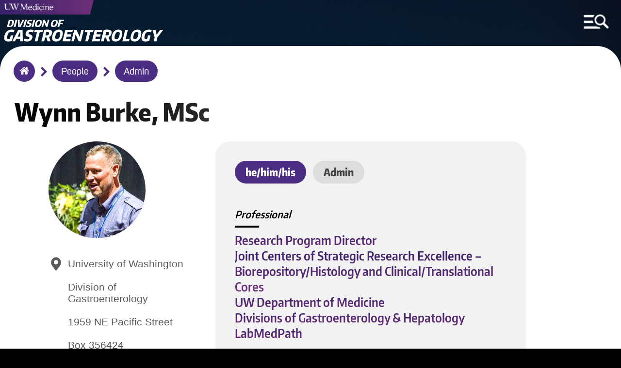

--- FILE ---
content_type: text/html; charset=UTF-8
request_url: https://gastro.uw.edu/people/admin/burke-w
body_size: 4805
content:
<!DOCTYPE html>
<html lang="en" dir="ltr">
  <head>
    <meta charset="utf-8" />
<meta name="Generator" content="Drupal 10 (https://www.drupal.org)" />
<meta name="MobileOptimized" content="width" />
<meta name="HandheldFriendly" content="true" />
<meta name="viewport" content="width=device-width, initial-scale=1.0" />
<link rel="icon" href="/sites/default/files/uw-favicon_1.png" type="image/png" />
<link rel="canonical" href="https://gastro.uw.edu/people/admin/burke-w" />
<link rel="shortlink" href="https://gastro.uw.edu/node/293" />

	<meta http-equiv="X-UA-Compatible" content="IE=edge">    <title>Burke | Division of Gastroenterology</title>
    <link rel="stylesheet" media="all" href="/sites/default/files/css/css_HdXXWNYQh60oyH3Hj4iUDOP6UBvQxdrXn-5euubSsOo.css?delta=0&amp;language=en&amp;theme=round1dev&amp;include=eJwryi_NSzFMSS3TT8_JT0rM0U0uLtYpriwuSc3VT0osTtUpy0wtL9YHk3q5-SmlOakA_VkTtQ" />
<link rel="stylesheet" media="all" href="/sites/default/files/css/css_YGZqYJS5mVpqV7aeZHGnNfT5lMLRgAyx0tHwFRYL5vc.css?delta=1&amp;language=en&amp;theme=round1dev&amp;include=eJwryi_NSzFMSS3TT8_JT0rM0U0uLtYpriwuSc3VT0osTtUpy0wtL9YHk3q5-SmlOakA_VkTtQ" />
<link rel="stylesheet" media="print" href="/sites/default/files/css/css_0em-N2HGqkj5EtkvBY1O8a7KXtvztzVLMDtfJKxDHQg.css?delta=2&amp;language=en&amp;theme=round1dev&amp;include=eJwryi_NSzFMSS3TT8_JT0rM0U0uLtYpriwuSc3VT0osTtUpy0wtL9YHk3q5-SmlOakA_VkTtQ" />

    
  </head>
  <body>
        <a id="skip" href="#main-content" class="visually-hidden focusable" tabindex="1">
      Skip to main content
    </a>
	
		<input aria-label="MENU" id="menu-toggle" type="checkbox" tabindex="6" />
	
	
	    <noscript>
        <div id="menu-directions">
            Press Spacebar to Enter/Exit Menu
            <img src="/themes/round1dev/img/icons/arrow-white-large.png" alt="arrow icon">
        </div>
    </noscript>

		<div id="visual-menu-toggle" class="menu-h1">
		<label for="menu-toggle"> MENU </label>
		<img src="/themes/round1dev/img/icons/arrow-white-large.png" alt="arrow icon">
	</div>

	    <div aria-label="MENU" id="visual-menu-toggle-mobile">
        <img src="/themes/round1dev/img/icons/arrow-white-large.png" alt="arrow icon">
        <img src="/themes/round1dev/img/icons/mobile-menu-toggle.png" alt="hamburger menu and search icon">
    </div>
	
	
	
	
	
	
    
      <div class="dialog-off-canvas-main-canvas" data-off-canvas-main-canvas>
    	<div class="layout-container">


		<header role="banner">
			  <div>
    <div id="block-googleanalytics">
  
    
      
            <div><!-- Google tag (gtag.js) --><script async src="https://www.googletagmanager.com/gtag/js?id=G-NYRPLSXBR2"></script><script>
  window.dataLayer = window.dataLayer || [];
  function gtag(){dataLayer.push(arguments);}
  gtag('js', new Date());

  gtag('config', 'G-NYRPLSXBR2');
</script></div>
      
  </div>
<div id="block-uwemergencyalert">
  
    
      
            <div><script src="//www.washington.edu/static/alert.js" type="text/javascript"></script></div>
      
  </div>
<div class="views-element-container" id="block-views-block-logos-block-1">
  
    
      <div><div class="js-view-dom-id-846426551b35e8e009b0d4b29c231bed222a337175c983fe9804cf770d4bf4c6">
  
  
  

  
  
  

      <div class="views-row">

<div class="logo-left">
	<a href="/" tabindex="2">
		  <img loading="lazy" src="/sites/default/files/2023-04/gastro-wordmark.png" width="1046" height="171" alt="Division of Gastroenterology wordmark" />


	</a>
</div>


<div class="logo-center">
	<a href="https://uwmedicine.org" tabindex="3">
		  <img loading="lazy" src="/sites/default/files/2025-09/UWMedicinePrimaryVert_white_RGB.png" width="2951" height="906" alt="UW Medicine 2025 logo" />


	</a>
</div>



<div class="mobile-logos">

	<div class="logo-left">
	
					<div class="stacked-logos">
				<a id="uw-medicine-logo-mobile" href="/" tabindex="3">
					  <img loading="lazy" src="/sites/default/files/2021-05/uw-medicine-logo-mobile.png" width="806" height="125" alt="uw medicine logo" />


				</a>
				
									<a id="logo-mobile" href="/" tabindex="2">
						  <img loading="lazy" src="/sites/default/files/2023-04/gastro-wordmark.png" width="1046" height="171" alt="Division of Gastroenterology wordmark" />


					</a>
								
			</div>
				
	</div>
	
	
		
	

</div>
</div>

    

  
  

  
  
</div>
</div>

  </div>
<div class="search-block-form" data-drupal-selector="search-block-form" id="block-round1dev-search" role="search">
  
    
      <form action="/search/node" method="get" id="search-block-form" accept-charset="UTF-8">
  <div class="js-form-item form-item js-form-type-search form-item-keys js-form-item-keys form-no-label">
      <label for="edit-keys" class="visually-hidden">Search</label>
        <input title="Enter the terms you wish to search for." data-drupal-selector="edit-keys" type="search" id="edit-keys" name="keys" value="" size="15" maxlength="128" class="form-search" />

        </div>
<div data-drupal-selector="edit-actions" class="form-actions js-form-wrapper form-wrapper" id="edit-actions"><input data-drupal-selector="edit-submit" type="submit" id="edit-submit" value="Search" class="button js-form-submit form-submit"  data-drupal-selector="edit-submit" type="submit" id="edit-submit" value="Search" class="button js-form-submit form-submit" onfocus="centerScreen()" }} />
<div class="search-icon"></div></div>

</form>

  </div>
<div class="views-element-container" id="block-views-block-hero-image-block-1">
  
    
      <div><div class="js-view-dom-id-b95503638cbf9ab5fc1e1dcfc0d34ebc10dfcb2435559fa1c630b4d88c29b10f">
  
  
  

  
  
  

      <div class="views-row">


			<div id="hero-image" style="background-image: url('/sites/default/files/2023-03/Mt_Rainier_White%20River%20Valley_101.jpg');"></div>
		
	<div class="screen-reader-hero-image">
		  <img loading="lazy" src="/sites/default/files/2023-03/Mt_Rainier_White%20River%20Valley_101.jpg" width="5000" height="3333" alt="Mt. Rainier over white river valley" />


	</div>
	

</div>

    

  
  

  
  
</div>
</div>

  </div>

  </div>

				<div id="menu-region">
	<div class="search-block-form" data-drupal-selector="search-block-form-2" id="block-searchform" role="search">
  
    
      <form action="/search/node" method="get" id="search-block-form--2" accept-charset="UTF-8">
  <div class="js-form-item form-item js-form-type-search form-item-keys js-form-item-keys form-no-label">
      <label for="edit-keys--2" class="visually-hidden">Search</label>
        <input title="Enter the terms you wish to search for." data-drupal-selector="edit-keys" type="search" id="edit-keys--2" name="keys" value="" size="15" maxlength="128" class="form-search" />

        </div>
<div data-drupal-selector="edit-actions" class="form-actions js-form-wrapper form-wrapper" id="edit-actions--2"><input data-drupal-selector="edit-submit" type="submit" id="edit-submit--2" value="Search" class="button js-form-submit form-submit"  data-drupal-selector="edit-submit" type="submit" id="edit-submit--2" value="Search" class="button js-form-submit form-submit" onfocus="centerScreen()" }} />
<div class="search-icon"></div></div>

</form>

  </div>
<nav role="navigation" aria-labelledby="block-round1dev-main-menu-menu" id="block-round1dev-main-menu">
            
  <h2 class="visually-hidden" id="block-round1dev-main-menu-menu">Main navigation</h2>
  

        
              <ul class="menu">
        	        <li>
		<a href="/" class="menu-item" data-drupal-link-system-path="&lt;front&gt;">Home</a>
              </li>
    	        <li>
		<a href="/about" title="About us - History/Contact/Employment" class="menu-item menu-item--collapsed" data-drupal-link-system-path="node/120">About us - History/Contact/Employment</a>
              </li>
    	        <li>
		<a href="/people" class="menu-item" data-drupal-link-system-path="people">People</a>
              </li>
    	        <li>
		<a href="/fellowship" class="menu-item menu-item--collapsed" data-drupal-link-system-path="node/126">Fellowship</a>
              </li>
    	        <li>
		<a href="/education" class="menu-item menu-item--collapsed" data-drupal-link-system-path="node/125">Education</a>
              </li>
    	        <li>
		<a href="/patient-care" class="menu-item menu-item--collapsed" data-drupal-link-system-path="node/121">Patient Care</a>
              </li>
    	        <li>
		<a href="/research" class="menu-item menu-item--collapsed" data-drupal-link-system-path="node/127">Research</a>
              </li>
    	        <li>
		<a href="/diversity" class="menu-item" data-drupal-link-system-path="node/185">Diversity</a>
              </li>
    	        <li>
		<a href="/calendar" class="menu-item" data-drupal-link-system-path="node/104">Events Calendar</a>
              </li>
    	        <li>
		<a href="/news" class="menu-item" data-drupal-link-system-path="news">News</a>
              </li>
    	        <li>
		<a href="/contact" class="menu-item" data-drupal-link-system-path="node/161">Contact Us</a>
              </li>
        </ul>
  


  </nav>
<div class="views-element-container" id="block-views-block-menu-link-block-1">
  
    
      <div><div class="js-view-dom-id-4507534fd20cd92ba77cca4886288bd80f18263a766e7bb25e00c26da6ebf96f">
  
  
  

  
  
  

      <div class="views-row">

	<a id="menu-link" href="https://give.uwmedicine.org/give/?source=DSC-122229%2CEND-122248%2CFND-123802%2CFND-124349%2CEND-151768">
		Make a Gift
	</a>
</div>

    

  
  

  
  
</div>
</div>

  </div>
<div class="views-element-container" id="block-views-block-quick-links-block-1">
  
    
      <div><div class="js-view-dom-id-a167efe783b3eaf113803a0ceb30cbeb5e3a1b9e707b8c4ec62391634315ef7c">
  
  
  

  
  
  

      <div class="views-row">
	<h2>Quick Links</h2>



<ul class="quick-links">
			<li>
			<a href="https://wd5.myworkday.com/uw/login.htmld">Workday</a>
		</li>
				<li>
			<a href="https://hr.uw.edu">UW HR Resources</a>
		</li>
				<li>
			<a href="https://uwnetid.sharepoint.com/sites/dom_intranet">DOM Intranet</a>
		</li>
				<li>
			<a href="https://uwnetid.sharepoint.com/sites/gi_faculty_intranet">GI SharePoint Intranet</a>
		</li>
				<li>
			<a href="https://outlook.office365.com/mail/">UW Outlook Email</a>
		</li>
			
</ul>
</div>

    

  
  

  
  
</div>
</div>

  </div>
<div class="views-element-container" id="block-views-block-socials-menu-block-1">
  
      <h2>Socials</h2>
    
      <div><div class="js-view-dom-id-e34428684ad427e6689e2a6959cccbd305ec03fd3bb8f981eff578afae652a11">
  
  
  

  
  
  

      <div class="views-row"><ul class="socials-menu">
			<li>
			<a href="https://twitter.com/UWDIVGASTRO" onfocus="toggleMenu()">
				Twitter
			</a>
		</li>
		
			<li>
			<a href="https://www.instagram.com/uwgifellows/" onfocus="toggleMenu()">
				Instagram
			</a>
		</li>
		
			<li>
			<a href="https://www.facebook.com/UWDeptMedicine" onfocus="toggleMenu()">
				Facebook
			</a>
		</li>
		
			<li>
			<a href="https://www.youtube.com/user/UWDeptMedicine" onfocus="toggleMenu()">
				YouTube
			</a>
		</li>
		
		
		
</ul></div>

    

  
  

  
  
</div>
</div>

  </div>

	</div>

			
		</header>


		<div id="breadcrumbs-region">
	<div id="block-round1dev-breadcrumbs">
  
    
      	<nav role="navigation" aria-labelledby="system-breadcrumb">
		<h2 id="system-breadcrumb" class="visually-hidden">Breadcrumb</h2>
		<ol id="breadcrumbs">
							<li >
											<img class="breadcrumb-arrow" src="/themes/round1dev/img/icons/arrow-purple.png" alt="arrow">
						<a href="/" onfocus="centerScreen()">Home</a>
									</li>
							<li >
											<img class="breadcrumb-arrow" src="/themes/round1dev/img/icons/arrow-purple.png" alt="arrow">
						<a href="/people" onfocus="centerScreen()">People</a>
									</li>
							<li >
											<img class="breadcrumb-arrow" src="/themes/round1dev/img/icons/arrow-purple.png" alt="arrow">
						<a href="/people/admin" onfocus="centerScreen()">Admin</a>
									</li>
					</ol>
	</nav>

  </div>

	</div>

	
	


	<main role="main">
		<a id="main-content" tabindex="-1"></a>
		

		<div class="layout-content">
			
							<div id="content">
	<div id="block-round1dev-content">
  
    
      
<article class="node node--type-person node--view-mode-full" class="node node--type-person node--view-mode-full">

	
		

		
		<div id="unpublished">
		<div>This is unpublished</div>
	</div>

	<div class="person">
  
  		<h1>
			
            <div>Wynn</div>
      <span>Burke</span>

      <div>
              <div>MSc</div>
          </div>
  
		</h1>

		<div class="sidebar">
							<div class="headshot">
					
            <div>  <img loading="lazy" src="/sites/default/files/2023-07/Burke-Wynn.jpg" width="329" height="409" alt="Wynn Burke" />

</div>
      
				</div>
						<div class="contacts">
				
            <div><p class="address_field">University of Washington<br><br />
Division of Gastroenterology<br><br />
1959 NE Pacific Street<br><br />
Box 356424<br><br />
Seattle, WA&nbsp; 98195</p>
</div>
      
			</div>
		</div>

		<div class="mainbar">
			<div class="person-intro">
									<div class="pronouns">
						
            <div>he/him/his</div>
      
					</div>
													<div class="category">
						
      <div>
              <div>Admin</div>
          </div>
  
					</div>
								<div id="pin">Pinned</div>
													<div class="titles">
						
  <div>
    <div>Professional</div>
          <div>
              <div>Research Program Director</div>
          <div>Joint Centers of Strategic Research Excellence – Biorepository/Histology and Clinical/Translational Cores </div>
          <div>UW Department of Medicine </div>
          <div>Divisions of Gastroenterology &amp; Hepatology</div>
          <div> LabMedPath</div>
              </div>
      </div>

					</div>
											</div>

			<div class="center-body-container">
				
            <div><h2>Area of Focus</h2>

<h3>Research Administration</h3>

<ul>
	<li>Biorepository/GiCaRes Program Administration</li>
	<li>Data Management and Reporting</li>
</ul>

<p>&nbsp;</p></div>
      
			</div>
		</div>



		
	</div>
  

</article>


  </div>

	</div>

		</div>
				
					<div id="status-messages-region" role="complementary">
				  <div>
    <div data-drupal-messages-fallback class="hidden"></div>

  </div>

			</div>
		
	</main>

			<footer role="contentinfo">
			  <div>
    <div class="views-element-container" id="block-views-block-footer-block-1">
  
    
      <div><div class="js-view-dom-id-6d4c3738d8effc873d19aa890fab8e6d1dd9cb99f3d1db6a6a14bc0e601b5666">
  
  
  

  
  
  

      <div class="views-row">


<ul id="footer-socials">
	<li>
		<a href="https://twitter.com/UWDIVGASTRO">
			  <img loading="lazy" src="/sites/default/files/2023-08/social-icon-x-black.png" width="29" height="29" alt="X icon" />


		</a>
	</li>
	<li>
		<a href="https://www.instagram.com/uwgifellows/">
			  <img loading="lazy" src="/sites/default/files/2020-09/social-icon-instagram-black_1.png" width="29" height="29" alt="Instagram icon" />


		</a>
	</li>
			<li>
			<a href="https://www.facebook.com/UWDeptMedicine">
				  <img loading="lazy" src="/sites/default/files/2020-09/social-icon-facebook-black_1.png" width="29" height="29" alt="Facebook icon" />


			</a>
		</li>
				<li>
			<a href="https://www.youtube.com/user/UWDeptMedicine">
				  <img loading="lazy" src="/sites/default/files/2020-09/social-icon-youtube-black_1.png" width="29" height="29" alt="YouTube icon" />


			</a>
		</li>
			</ul>



	<a id="footer-logo" href="https://uw.edu">
		  <img loading="lazy" src="/sites/default/files/2020-10/be-boundless-icon-black_0.png" width="237" height="56" alt="be boundless logo" />


	</a>



<ul id="footer-links">
	<li>
		<a href="http://www.washington.edu/jobs">Jobs</a>
	</li>
	<li>
		<a href="https://www.washington.edu/online/privacy">Privacy Policy</a>
	</li>
			<li>
			<a href="https://www.washington.edu/online/terms">Terms of Use</a>
		</li>
				<li>
			<a href="https://www.washington.edu/accessibility/">Accessibility</a>
		</li>
			<li id="last">
		<a href="/user/login">
			&copy;2026 University of Washington
		</a>
	</li>
</ul>
</div>

    

  
  

  
  
</div>
</div>

  </div>

  </div>

		</footer>
	
</div>
  </div>

    
    <script src="/sites/default/files/js/js_T_heJonfIWRzGyhLkh5WlrZW6vj0WHEf48yr25kJKAc.js?scope=footer&amp;delta=0&amp;language=en&amp;theme=round1dev&amp;include=eJwryi_NSzFMSS3TT8_JT0rM0U0uLgYAUZYHrw"></script>

  </body>
</html>

--- FILE ---
content_type: application/javascript
request_url: https://www.washington.edu/static/UW-Alert-Banner/alert/?c=displayAlert&test=false
body_size: 85
content:
displayAlert({"found":0,"posts":[],"cache_state":"stale","cache_age":"0 minute(s), 20 second(s) old"})